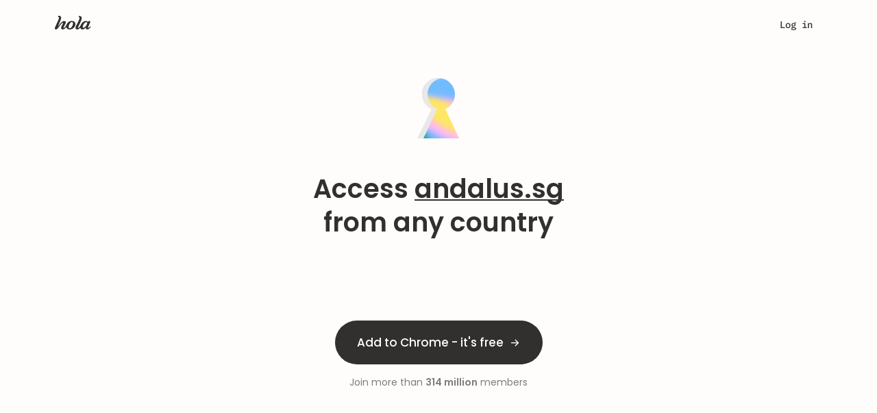

--- FILE ---
content_type: image/svg+xml
request_url: https://cdn4.hola.org/www/hola/pub/img/hola2023/keyhole.svg?ver=1.249.488
body_size: 2398
content:
<svg width="88" height="88" viewBox="0 0 88 88" fill="none" xmlns="http://www.w3.org/2000/svg">
<g id="Frame 40115">
<g id="Group 40071">
<g id="Mask group">
<mask id="mask0_28918_36876" style="mask-type:alpha" maskUnits="userSpaceOnUse" x="14" y="0" width="60" height="88">
<path id="Union" fill-rule="evenodd" clip-rule="evenodd" d="M54.0598 45.2817C62.2898 41.5197 68 33.2844 68 23.7303C68 10.6244 57.2548 0 44 0C30.7452 0 20 10.6244 20 23.7303C20 33.2844 25.7102 41.5197 33.9402 45.2817L14 88H74L54.0598 45.2817Z" fill="#D9D9D9"/>
</mask>
<g mask="url(#mask0_28918_36876)">
<g id="Vector" filter="url(#filter0_f_28918_36876)">
<path d="M-126.873 102.96C-126.707 88.4973 -126.381 74.0006 -126.295 59.5549C-126.14 45.7917 -117.281 41.627 -88.7576 35.8598C-23.132 22.6601 42.5957 8.11426 108.317 -6.04682C119.681 -8.48338 128.83 -6.40279 128.745 -1.40133C128.142 34.1685 127.537 69.7733 127.093 105.309L-126.873 102.96Z" fill="#FFB9F8"/>
</g>
<g id="Vector_2" filter="url(#filter1_f_28918_36876)">
<path d="M-51.9096 45.8062C-67.5866 27.0082 -83.2781 8.22398 -98.9774 -10.5852C-81.8059 1.01135 -64.0996 14.7752 -46.9856 28.9362C-31.6218 41.6565 -15.9809 55.1136 -1.0385 63.8859C11.5862 71.3017 22.8017 74.8958 33.417 76.8988C52.1431 89.219 69.664 97.0424 85.803 99.9239C97.8683 102.073 94.7907 95.0088 102.674 91.1858C87.5502 80.8084 105.376 78.5707 120.602 88.4283C126.838 92.4656 123.936 92.4229 129.889 95.3108C134.048 97.3139 138.533 104.012 142.179 104.793C158.808 108.307 188.528 139.21 203.871 140.266C200.862 157.295 155.165 124.65 144.041 132.525C108.501 109.333 102.53 117.314 72.5381 110.33C70.0697 109.76 67.6319 109.256 65.2018 108.778L-37.8864 61.7208C-42.6993 56.5357 -47.3812 51.2272 -51.9096 45.8062Z" fill="#71BBFF"/>
</g>
<g id="Vector_3" filter="url(#filter2_f_28918_36876)">
<path d="M-41.2676 52.9216C-17.6354 59.1737 19.287 72.9845 32.4401 91.4685C17.8058 105.724 9.50749 72.0547 -5.12674 86.3099L-40.5251 73.3366C-48.0313 63.4422 -54 65.3242 -41.2676 52.9216Z" fill="#0A9F68"/>
</g>
<g id="Vector 107" filter="url(#filter3_f_28918_36876)">
<path d="M-52.0791 -2.08039C-53.1239 -3.32665 -53.0546 -4.38939 -54.1358 -5.6932C-55.2169 -6.997 -58.285 -10.4783 -58.0177 -11.003C-57.6314 -11.7612 -58.5589 -13.5817 -55.9157 -13.2506C-53.3611 -12.9306 -49.6031 -11.1624 -46.8204 -9.99681C-36.6065 -5.71868 -26.6179 -0.461293 -16.6804 4.21869C-11.655 6.58538 -6.38343 8.40544 -1.2341 10.6981C1.27521 11.8154 2.4732 12.85 5.26837 13.7923C7.95262 14.6972 10.495 15.9205 13.0833 17.0729C19.3468 19.8617 25.1487 21.4557 31.5631 23.5102C38.6441 25.7782 48.0596 30.4028 54.6581 33.6826C75.7444 44.1634 89.3417 56.4488 106.172 68.159C112.701 72.7016 118.019 77.3868 125.086 81.842C132.53 86.5347 140.864 90.2816 149.437 94.0989C164.058 100.609 180.241 107.578 193.681 115.169C199.91 118.687 205.339 122.202 208.982 126.182C212.91 130.472 208.953 134.728 203.549 135.215C200.549 135.485 193.235 133.568 189.212 132.501C184.945 131.369 180.658 130.002 176.365 128.594C160.336 123.335 144.251 115.42 130.497 107.353C113.23 97.2268 95.7813 91.9134 76.9604 84.0912C67.931 80.3386 59.252 76.1329 50.6358 71.9946C44.9247 69.2516 40.583 64.9197 36.2249 61.7757C23.9789 52.9412 16.8965 44.0283 2.53398 35.6329C-4.13407 31.7352 -11.1756 27.8181 -18.6004 24.4543C-22.6388 22.6247 -28.709 19.9495 -31.8852 17.5445C-37.7894 13.0739 -45.3835 7.84385 -48.0147 3.39912C-48.9742 1.77833 -50.6839 -0.416108 -52.0791 -2.08039Z" fill="#FFE665"/>
</g>
<g id="Vector 79" filter="url(#filter4_f_28918_36876)">
<path d="M146.979 55.021C148.459 57.0294 150.221 57.4544 152.5 59.5958C157.417 60.1614 154.504 64.1042 150.643 65.0553C145.205 66.3949 144.795 63.6801 141.595 62.1235C135.982 59.3941 132.732 57.1092 125.866 55.2082C120.821 53.8113 107.578 55.1194 101.928 56.0475C93.5107 57.43 89.2657 48.8349 85.3332 45.5027C79.6665 40.701 77.5364 35.4024 68.8819 32.3899C60.3063 29.4048 50.1794 28.9942 40.6862 27.7596C30.1841 26.3938 22.3991 25.2735 15.3467 19.2975C9.3613 14.2257 15.8974 8.50672 18.9687 3.95529C21.9934 -0.527193 33.7967 -2.27113 40.0156 -3.55169C48.0619 -5.20853 53.5534 -4.03804 61.2356 -2.84413C69.7871 -1.51515 75.2876 5.24755 83.5258 6.52786C90.0699 7.54487 102.986 6.83753 106.826 11.3199C114.405 20.1644 117.218 28.9184 132.712 33.2083C138.62 34.8442 140.948 43.0626 142.374 47.0845C143.493 50.2411 144.959 52.2804 146.979 55.021Z" fill="#71BBFF"/>
</g>
</g>
</g>
<path id="Subtract" fill-rule="evenodd" clip-rule="evenodd" d="M22 88H14L33.9402 45.2817C25.7102 41.5197 20 33.2844 20 23.7303C20 10.6244 30.7452 0 44 0C45.3629 0 46.6992 0.112319 48 0.328106C36.6492 2.21102 28 11.972 28 23.7303C28 33.2844 33.7102 41.5197 41.9402 45.2817L22 88Z" fill="#E9E8E8"/>
</g>
</g>
<defs>
<filter id="filter0_f_28918_36876" x="-134.871" y="-15.0664" width="271.617" height="128.375" filterUnits="userSpaceOnUse" color-interpolation-filters="sRGB">
<feFlood flood-opacity="0" result="BackgroundImageFix"/>
<feBlend mode="normal" in="SourceGraphic" in2="BackgroundImageFix" result="shape"/>
<feGaussianBlur stdDeviation="4" result="effect1_foregroundBlur_28918_36876"/>
</filter>
<filter id="filter1_f_28918_36876" x="-106.977" y="-18.5859" width="318.848" height="171.844" filterUnits="userSpaceOnUse" color-interpolation-filters="sRGB">
<feFlood flood-opacity="0" result="BackgroundImageFix"/>
<feBlend mode="normal" in="SourceGraphic" in2="BackgroundImageFix" result="shape"/>
<feGaussianBlur stdDeviation="4" result="effect1_foregroundBlur_28918_36876"/>
</filter>
<filter id="filter2_f_28918_36876" x="-56.6875" y="44.9219" width="97.1289" height="58.1445" filterUnits="userSpaceOnUse" color-interpolation-filters="sRGB">
<feFlood flood-opacity="0" result="BackgroundImageFix"/>
<feBlend mode="normal" in="SourceGraphic" in2="BackgroundImageFix" result="shape"/>
<feGaussianBlur stdDeviation="4" result="effect1_foregroundBlur_28918_36876"/>
</filter>
<filter id="filter3_f_28918_36876" x="-66.0352" y="-21.291" width="284.605" height="164.531" filterUnits="userSpaceOnUse" color-interpolation-filters="sRGB">
<feFlood flood-opacity="0" result="BackgroundImageFix"/>
<feBlend mode="normal" in="SourceGraphic" in2="BackgroundImageFix" result="shape"/>
<feGaussianBlur stdDeviation="4" result="effect1_foregroundBlur_28918_36876"/>
</filter>
<filter id="filter4_f_28918_36876" x="4.91016" y="-12.373" width="158.18" height="85.7891" filterUnits="userSpaceOnUse" color-interpolation-filters="sRGB">
<feFlood flood-opacity="0" result="BackgroundImageFix"/>
<feBlend mode="normal" in="SourceGraphic" in2="BackgroundImageFix" result="shape"/>
<feGaussianBlur stdDeviation="4" result="effect1_foregroundBlur_28918_36876"/>
</filter>
</defs>
</svg>
